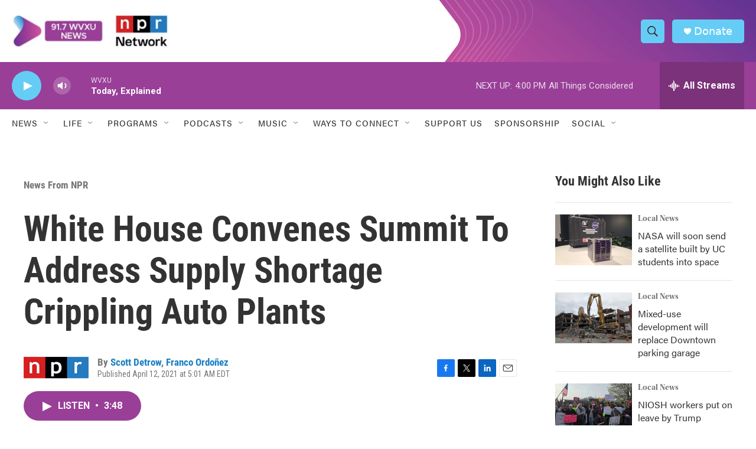

--- FILE ---
content_type: text/html; charset=utf-8
request_url: https://www.google.com/recaptcha/api2/aframe
body_size: 135
content:
<!DOCTYPE HTML><html><head><meta http-equiv="content-type" content="text/html; charset=UTF-8"></head><body><script nonce="i6x_-GUA9F13muAs5HS9Ag">/** Anti-fraud and anti-abuse applications only. See google.com/recaptcha */ try{var clients={'sodar':'https://pagead2.googlesyndication.com/pagead/sodar?'};window.addEventListener("message",function(a){try{if(a.source===window.parent){var b=JSON.parse(a.data);var c=clients[b['id']];if(c){var d=document.createElement('img');d.src=c+b['params']+'&rc='+(localStorage.getItem("rc::a")?sessionStorage.getItem("rc::b"):"");window.document.body.appendChild(d);sessionStorage.setItem("rc::e",parseInt(sessionStorage.getItem("rc::e")||0)+1);localStorage.setItem("rc::h",'1768424089099');}}}catch(b){}});window.parent.postMessage("_grecaptcha_ready", "*");}catch(b){}</script></body></html>